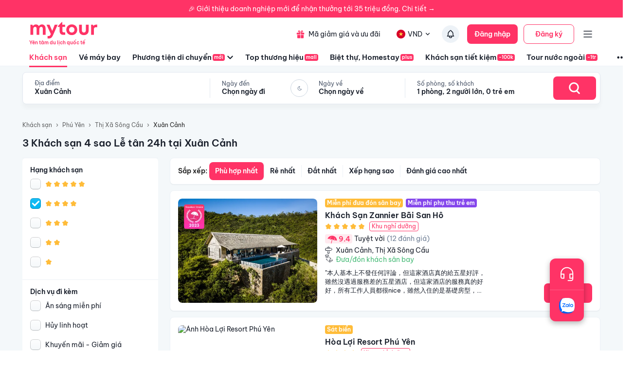

--- FILE ---
content_type: text/css; charset=utf-8
request_url: https://storage.googleapis.com/mkt-sdk/prod/chat-widget-tickets.css?version=1769614273409
body_size: 2215
content:
.App{text-align:center}.App-logo{height:40vmin;pointer-events:none}@media (prefers-reduced-motion:no-preference){.App-logo{-webkit-animation:App-logo-spin 20s linear infinite;animation:App-logo-spin 20s linear infinite}}.App-header{align-items:center;background-color:#282c34;color:#fff;display:flex;flex-direction:column;font-size:calc(10px + 2vmin);justify-content:center;min-height:100vh}.App-link{color:#61dafb}@-webkit-keyframes App-logo-spin{0%{-webkit-transform:rotate(0deg);transform:rotate(0deg)}to{-webkit-transform:rotate(1turn);transform:rotate(1turn)}}@keyframes App-logo-spin{0%{-webkit-transform:rotate(0deg);transform:rotate(0deg)}to{-webkit-transform:rotate(1turn);transform:rotate(1turn)}}.be-vietnam-pro-regular{font-weight:400}.be-vietnam-pro-medium,.be-vietnam-pro-regular{font-family:Be Vietnam Pro,system-ui;font-style:normal}.be-vietnam-pro-medium{font-weight:500}.be-vietnam-pro-semibold{font-weight:600}.be-vietnam-pro-bold,.be-vietnam-pro-semibold{font-family:Be Vietnam Pro,system-ui;font-style:normal}.be-vietnam-pro-bold{font-weight:700}.coccoc-alo-ph-circle{-webkit-animation:coccoc-alo-circle-anim 1.2s ease-in-out infinite;animation:coccoc-alo-circle-anim 1.2s ease-in-out infinite;background-color:transparent;border:2px solid rgba(30,30,30,.4);border-radius:100%;height:160px;left:20px;opacity:.1;position:absolute;top:20px;transition:all .5s;width:160px}.coccoc-alo-phone{-webkit-backface-visibility:hidden;background-color:transparent;cursor:pointer;height:200px;right:150px;top:30px;-webkit-transform:translateZ(0);transition:visibility .5s;width:200px;z-index:200000!important}.coccoc-alo-phone.coccoc-alo-green .coccoc-alo-ph-circle-fill{background-color:rgba(0,175,242,.5);opacity:.75!important}.coccoc-alo-ph-circle-fill{-webkit-animation:coccoc-alo-circle-fill-anim 2.3s ease-in-out infinite;animation:coccoc-alo-circle-fill-anim 2.3s ease-in-out infinite;background-color:#000;height:100px;left:50px;opacity:.1;top:50px;transition:all .5s;width:100px}.coccoc-alo-ph-circle-fill,.coccoc-alo-ph-img-circle{border:2px solid transparent;border-radius:100%;position:absolute}.coccoc-alo-ph-img-circle{-webkit-animation:coccoc-alo-circle-img-anim 1s ease-in-out infinite;animation:coccoc-alo-circle-img-anim 1s ease-in-out infinite;background:rgba(30,30,30,.1) url(https://drive.google.com/uc?id=1V3N2b79QjDWetC_ss9wI3c-xpWDymn9R) no-repeat 50%;height:60px;left:70px;opacity:.7;top:70px;width:60px}.coccoc-alo-phone.coccoc-alo-green .coccoc-alo-ph-img-circle{background-color:#00aff2}.coccoc-alo-phone.coccoc-alo-green .coccoc-alo-ph-circle{border-color:#00aff2;opacity:.5}.coccoc-alo-phone.coccoc-alo-green.coccoc-alo-hover .coccoc-alo-ph-circle,.coccoc-alo-phone.coccoc-alo-green:hover .coccoc-alo-ph-circle{border-color:#75eb50;opacity:.5}.coccoc-alo-phone.coccoc-alo-green.coccoc-alo-hover .coccoc-alo-ph-circle-fill,.coccoc-alo-phone.coccoc-alo-green:hover .coccoc-alo-ph-circle-fill{background-color:rgba(117,235,80,.5);opacity:.75!important}.coccoc-alo-phone.coccoc-alo-green.coccoc-alo-hover .coccoc-alo-ph-img-circle,.coccoc-alo-phone.coccoc-alo-green:hover .coccoc-alo-ph-img-circle{background-color:#75eb50}@-webkit-keyframes coccoc-alo-circle-anim{0%{opacity:.1;-webkit-transform:rotate(0) scale(.5) skew(1deg);transform:rotate(0) scale(.5) skew(1deg)}30%{opacity:.5;-webkit-transform:rotate(0) scale(.7) skew(1deg);transform:rotate(0) scale(.7) skew(1deg)}to{opacity:.1;-webkit-transform:rotate(0) scale(1) skew(1deg);transform:rotate(0) scale(1) skew(1deg)}}@keyframes coccoc-alo-circle-anim{0%{opacity:.1;-webkit-transform:rotate(0) scale(.5) skew(1deg);transform:rotate(0) scale(.5) skew(1deg)}30%{opacity:.5;-webkit-transform:rotate(0) scale(.7) skew(1deg);transform:rotate(0) scale(.7) skew(1deg)}to{opacity:.1;-webkit-transform:rotate(0) scale(1) skew(1deg);transform:rotate(0) scale(1) skew(1deg)}}@-webkit-keyframes coccoc-alo-circle-fill-anim{0%{opacity:.2;-webkit-transform:rotate(0) scale(.7) skew(1deg);transform:rotate(0) scale(.7) skew(1deg)}50%{opacity:.2;-webkit-transform:rotate(0) scale(1) skew(1deg);transform:rotate(0) scale(1) skew(1deg)}to{opacity:.2;-webkit-transform:rotate(0) scale(.7) skew(1deg);transform:rotate(0) scale(.7) skew(1deg)}}@keyframes coccoc-alo-circle-fill-anim{0%{opacity:.2;-webkit-transform:rotate(0) scale(.7) skew(1deg);transform:rotate(0) scale(.7) skew(1deg)}50%{opacity:.2;-webkit-transform:rotate(0) scale(1) skew(1deg);transform:rotate(0) scale(1) skew(1deg)}to{opacity:.2;-webkit-transform:rotate(0) scale(.7) skew(1deg);transform:rotate(0) scale(.7) skew(1deg)}}@-webkit-keyframes coccoc-alo-circle-img-anim{0%{-webkit-transform:rotate(0) scale(1) skew(1deg);transform:rotate(0) scale(1) skew(1deg)}10%{-webkit-transform:rotate(-25deg) scale(1) skew(1deg);transform:rotate(-25deg) scale(1) skew(1deg)}20%{-webkit-transform:rotate(25deg) scale(1) skew(1deg);transform:rotate(25deg) scale(1) skew(1deg)}30%{-webkit-transform:rotate(-25deg) scale(1) skew(1deg);transform:rotate(-25deg) scale(1) skew(1deg)}40%{-webkit-transform:rotate(25deg) scale(1) skew(1deg);transform:rotate(25deg) scale(1) skew(1deg)}50%{-webkit-transform:rotate(0) scale(1) skew(1deg);transform:rotate(0) scale(1) skew(1deg)}to{-webkit-transform:rotate(0) scale(1) skew(1deg);transform:rotate(0) scale(1) skew(1deg)}}@keyframes coccoc-alo-circle-img-anim{0%{-webkit-transform:rotate(0) scale(1) skew(1deg);transform:rotate(0) scale(1) skew(1deg)}10%{-webkit-transform:rotate(-25deg) scale(1) skew(1deg);transform:rotate(-25deg) scale(1) skew(1deg)}20%{-webkit-transform:rotate(25deg) scale(1) skew(1deg);transform:rotate(25deg) scale(1) skew(1deg)}30%{-webkit-transform:rotate(-25deg) scale(1) skew(1deg);transform:rotate(-25deg) scale(1) skew(1deg)}40%{-webkit-transform:rotate(25deg) scale(1) skew(1deg);transform:rotate(25deg) scale(1) skew(1deg)}50%{-webkit-transform:rotate(0) scale(1) skew(1deg);transform:rotate(0) scale(1) skew(1deg)}to{-webkit-transform:rotate(0) scale(1) skew(1deg);transform:rotate(0) scale(1) skew(1deg)}}::-webkit-scrollbar{height:5px;width:5px}::-webkit-scrollbar-track{background:#e0e0e0}::-webkit-scrollbar-thumb{background:#bdbdbd;border-radius:8px}.chat-hidden{align-items:flex-end;-webkit-backface-visibility:hidden;backface-visibility:hidden;display:flex;justify-content:flex-end;max-width:100%;padding:.8em .8em 0;position:fixed;visibility:visible;will-change:width,height,transform,opacity;z-index:2147483639}.chat-hidden-header{-webkit-font-smoothing:antialiased;-webkit-tap-highlight-color:transparent;align-items:center;border-radius:8px 8px 0 0;box-shadow:0 4px 12px rgba(0,0,0,.3);box-sizing:border-box;color:#fff;cursor:pointer;display:flex;height:48px;padding:0 .9em;position:relative;width:348px}.header-hidden-text{font-size:14px;line-height:17px;width:100%}.chat{background-color:transparent;border:0;bottom:0;height:604px;max-height:100%;max-width:100%;min-height:0;min-width:0;opacity:1;overflow:hidden;position:fixed;right:0;transition:none 0s ease 0s!important;visibility:visible;width:348px;z-index:2147483639}.chat-content-container{-webkit-backface-visibility:hidden;backface-visibility:hidden;border-radius:8px;bottom:0;box-sizing:border-box;height:100%;left:auto;padding:12px;position:absolute;right:0;top:0;width:100%;will-change:opacity}.chat-content{background:#fff;border-radius:8px;box-shadow:0 4px 12px rgba(0,0,0,.3);flex-direction:column;height:100%;min-width:0}.chat-content,.chat-header{display:flex;overflow:hidden;position:relative}.chat-header{-webkit-box-pack:center;align-items:center;border:#000;color:#fff;flex-grow:0;flex-shrink:0;font-size:1em;height:64px;padding:0 10px;text-align:left;transition:background-color .3s ease 0s;z-index:2}.sub-header{background:#fff;box-shadow:0 3px 8px rgba(0,0,0,.1);padding:12px;z-index:1}.header-text{font-size:14px;line-height:17px;margin:0;width:100%}.chat-footer{background:#fff;box-shadow:0 -4px 10px rgba(0,0,0,.1);font-size:.65em;text-align:center;width:100%}.chat-footer .chat-input{border-radius:0 0 8px 8px;font-size:14px;padding:12px;width:100%}.chat-content-box{height:100%;overflow-x:hidden;overflow-y:auto;padding:0 12px}.chat-content-box.empty-content-welcome{align-items:center;display:flex;flex-direction:column;justify-content:center;padding:0 24px;text-align:center}.chat-evaluate{background:#fff;border:.5px solid hsla(0,0%,74%,.3);box-sizing:border-box;margin:12px 0;padding:12px}.chat-evaluate .MuiDivider-root{height:.5px}.chat-evaluate.MuiPaper-rounded{border-radius:8px}.chat-evaluate .title-box{color:#212121;font-size:16px;font-weight:500;line-height:24px;margin-bottom:8px;text-align:center}.chat-evaluate.support-info{width:100%}.chat-evaluate.support-info .title-item{color:#757575;font-size:12px;line-height:18px}.chat-evaluate.support-info .text-content{font-size:14px;margin-bottom:8px;max-width:100%;overflow:hidden;text-overflow:ellipsis;white-space:nowrap;width:150px}.like-icon:hover path{fill:rgba(72,187,120,.15);stroke:#48bb78}.like-icon:hover.disable-icon path{fill:#fff;stroke:#1a202c}.like-icon.active-icon path{fill:rgba(72,187,120,.15);stroke:#48bb78}.dislike-icon:hover path{fill:rgba(229,62,62,.15);stroke:#e53e3e}.dislike-icon:hover.disable-icon path{fill:#fff;stroke:#1a202c}.dislike-icon.active-icon path{fill:rgba(229,62,62,.15);stroke:#e53e3e}.files-container{display:flex;margin-right:12px;overflow:auto;padding:12px}.files-container .file-wrapper{align-items:center;background:#f5f5f5;border-radius:8px;display:flex;justify-content:center;margin-right:12px;max-height:80px;max-width:80px;min-height:80px;min-width:80px;position:relative}.files-container .file-wrapper img{border-radius:8px;height:auto;object-fit:cover;width:100%}.files-container .file-wrapper svg{position:absolute;right:4px;top:4px}.files-container .add-image-icon{align-items:center;background:#f5f5f5;border-radius:8px;cursor:pointer;display:flex;padding:6px}.files-container .right-image{background:#fff;opacity:0;width:12px}.popper-item{cursor:pointer;padding:8px 12px}.popper-item:hover{background:#cff3dd}.chat-wrapper{background:rgba(33,33,33,.4);border-radius:8px;height:100%;left:0;position:absolute;top:0;width:100%;z-index:2147483639}.chat-wrapper .chat-container{background:#fff;border-radius:8px;box-shadow:0 3px 9px rgba(0,0,0,.15),0 7px 18px rgba(0,0,0,.2);margin-left:40px;margin-right:40px;margin-top:50%}.chat-wrapper .chat-container .chat-header-dialog{font-size:20px;font-weight:500;line-height:32px;padding:10px 16px}.disconnected-text{background:#f44336;color:#fff;font-size:14px;padding:2px;text-align:center}.disconnected-text,.disconnected-text.MuiTypography-root{margin:0 -12px -12px}.disconnected-text.connecting-text{background:#ffb822;color:#212121}.avatar-box{position:relative}.avatar-box .dot-online{background:#48bb78;border:1px solid #fff;border-radius:50%;bottom:0;box-sizing:border-box;height:12px;position:absolute;right:0;width:12px}.dot-pulse{-webkit-animation:dotPulse 1.5s linear infinite;animation:dotPulse 1.5s linear infinite;-webkit-animation-delay:.25s;animation-delay:.25s;border-radius:50%;box-shadow:9999px 0 0 -5px #757575;left:-9984px;position:relative;top:10px}.dot-pulse,.dot-pulse:after,.dot-pulse:before{background-color:#757575;color:#757575;height:3px;width:3px}.dot-pulse:after,.dot-pulse:before{border-radius:5px;content:"";display:inline-block;position:absolute;top:0}.dot-pulse:before{-webkit-animation:dotPulseBefore 1.5s linear infinite;animation:dotPulseBefore 1.5s linear infinite;-webkit-animation-delay:0s;animation-delay:0s;box-shadow:9990px 0 0 -5px #757575}.dot-pulse:after{-webkit-animation:dotPulseAfter 1.5s linear infinite;animation:dotPulseAfter 1.5s linear infinite;-webkit-animation-delay:.5s;animation-delay:.5s;box-shadow:10008px 0 0 -5px #757575}@-webkit-keyframes dotPulseBefore{0%{box-shadow:9990px 0 0 -5px #757575}30%{box-shadow:9990px 0 0 2px #757575}60%,to{box-shadow:9990px 0 0 -5px #757575}}@keyframes dotPulseBefore{0%{box-shadow:9990px 0 0 -5px #757575}30%{box-shadow:9990px 0 0 2px #757575}60%,to{box-shadow:9990px 0 0 -5px #757575}}@-webkit-keyframes dotPulse{0%{box-shadow:9999px 0 0 -5px #757575}30%{box-shadow:9999px 0 0 2px #757575}60%,to{box-shadow:9999px 0 0 -5px #757575}}@keyframes dotPulse{0%{box-shadow:9999px 0 0 -5px #757575}30%{box-shadow:9999px 0 0 2px #757575}60%,to{box-shadow:9999px 0 0 -5px #757575}}@-webkit-keyframes dotPulseAfter{0%{box-shadow:10008px 0 0 -5px #757575}30%{box-shadow:10008px 0 0 2px #757575}60%,to{box-shadow:10008px 0 0 -5px #757575}}@keyframes dotPulseAfter{0%{box-shadow:10008px 0 0 -5px #757575}30%{box-shadow:10008px 0 0 2px #757575}60%,to{box-shadow:10008px 0 0 -5px #757575}}@media only screen and (max-width:600px){.chat-content-container{border-radius:0;padding:0;position:fixed}}.mobile-chat-container{align-items:center;border-radius:100px;color:#fff;display:flex;flex-direction:column;height:52px;justify-content:center;padding:0;position:fixed;width:52px;z-index:1200}body.chat-sdk{-webkit-font-smoothing:antialiased;-moz-osx-font-smoothing:grayscale;box-sizing:border-box;font-family:Be Vietnam Pro,system-ui;font-weight:400;margin:0}

--- FILE ---
content_type: application/javascript; charset=UTF-8
request_url: https://mytour.vn/_next/static/YAphnrxjIwgJS4G0EpaBM/_buildManifest.js
body_size: 3668
content:
self.__BUILD_MANIFEST=function(a,s,t,n,h,c,e,i,o,k,u,d,g,b,p,m,y,r,f,l,j,v,q,I,w,_,B,x,P,N,F,S,L,M,T,A,C,H){return{__rewrites:{afterFiles:[],beforeFiles:[],fallback:[]},__routerFilterStatic:{numItems:0,errorRate:1e-4,numBits:0,numHashes:C,bitArray:[]},__routerFilterDynamic:{numItems:B,errorRate:1e-4,numBits:B,numHashes:C,bitArray:[]},"/":["static/chunks/pages/index-783f8afde61717e8.js"],"/403":[h,c,a,s,k,u,d,g,m,y,r,f,p,l,e,t,n,b,j,v,q,"static/chunks/pages/403-4c7eacb05d78cbf6.js"],"/404":[h,c,a,s,k,u,d,g,m,y,r,f,p,l,e,t,n,b,j,v,q,"static/chunks/pages/404-ea5a06f416a49527.js"],"/_error":["static/chunks/pages/_error-cc19cdc99167575b.js"],"/app/mytour-info":["static/chunks/pages/app/mytour-info-4a6f7e292b0dc90e.js"],"/budgethotels":["static/chunks/pages/budgethotels-1fcada97df77f31d.js"],"/checkout/bankTransfer/[bookingId]":[a,s,n,"static/chunks/pages/checkout/bankTransfer/[bookingId]-198dc7e8858c8c77.js"],"/checkout/success/flight/[bookingId]":["static/chunks/pages/checkout/success/flight/[bookingId]-764dbdd3df0ba668.js"],"/clickouts/transport":["static/chunks/pages/clickouts/transport-7b73083decd174ef.js"],"/dang-ky":[h,c,a,s,i,e,t,n,o,"static/chunks/pages/dang-ky-3001746f87008faf.js"],"/dang-ky/nhap-otp":[h,c,a,s,i,e,t,n,o,"static/chunks/pages/dang-ky/nhap-otp-0087cef87c2f3ce5.js"],"/dang-ky/nhap-otp/hoan-thanh":[h,c,a,s,i,e,t,n,o,"static/chunks/pages/dang-ky/nhap-otp/hoan-thanh-33fce3a5355dacd9.js"],"/dang-nhap":[h,c,a,s,i,e,t,n,o,"static/chunks/pages/dang-nhap-050c03d69958cecf.js"],"/dat-xe-san-bay":[t,"static/chunks/pages/dat-xe-san-bay-b11d7a456dbf21bc.js"],"/dich-vu-tu-trai-tim":["static/chunks/pages/dich-vu-tu-trai-tim-79f23b799a3d05af.js"],"/diem-den-yeu-thich":[h,c,a,s,i,e,t,n,o,"static/chunks/pages/diem-den-yeu-thich-8ef38f652148a7df.js"],"/help/30-lien-he.html":["static/chunks/pages/help/30-lien-he.html-a933ec44019324e8.js"],"/homestay":["static/chunks/pages/homestay-872ac8fc2f1980b8.js"],"/homestay/tim-kiem-linh-hoat/[...slug]":["static/chunks/pages/homestay/tim-kiem-linh-hoat/[...slug]-d8d7d3f961d2665f.js"],"/homestay/[...slug]":["static/chunks/pages/homestay/[...slug]-705fc1b2518b0de1.js"],"/khach-san":["static/chunks/pages/khach-san-c28ecdbf19747de9.js"],"/khach-san/all-long-keys-link":["static/chunks/pages/khach-san/all-long-keys-link-df89859f651c7063.js"],"/khach-san/chain/[code]":["static/chunks/pages/khach-san/chain/[code]-5d479c193c49859c.js"],"/khach-san/chain/[...slug]":["static/chunks/pages/khach-san/chain/[...slug]-bf31f0b5337929b0.js"],"/khach-san/danh-gia/[alias]":["static/chunks/pages/khach-san/danh-gia/[alias]-b3b0966da9346189.js"],"/khach-san/dat-phong":["static/chunks/pages/khach-san/dat-phong-a68736111b11b3e9.js"],"/khach-san/ket-qua-dat-phong/[transactionId]":["static/chunks/pages/khach-san/ket-qua-dat-phong/[transactionId]-916b5b3363066bc0.js"],"/khach-san/khach-san-gia-doc-quyen":["static/chunks/e098907b-93db263d5c78a3cc.js",h,c,a,s,k,u,d,g,m,y,r,f,p,l,"static/chunks/4207-05aecb82c7fe9854.js",e,t,n,b,j,v,q,"static/chunks/2028-e7994b4f5f898fa3.js",H,"static/chunks/pages/khach-san/khach-san-gia-doc-quyen-bef9a25c49191cd2.js"],"/khach-san/khach-san-gia-tot/[...slug]":["static/chunks/pages/khach-san/khach-san-gia-tot/[...slug]-784cdd7252f2cd38.js"],"/khach-san/near/[code]":["static/chunks/pages/khach-san/near/[code]-9593c91a2bd2dbd4.js"],"/khach-san/search":["static/chunks/pages/khach-san/search-eb7dc56cf9965f53.js"],"/khach-san/thanh-toan":["static/chunks/pages/khach-san/thanh-toan-163c64ba5ad1f8b5.js"],"/khach-san/[alias]":[a,s,t,n,"static/chunks/pages/khach-san/[alias]-e36b0e20a642c1da.js"],"/khach-san/[alias]/[locationName]/[keyCode]":["static/chunks/pages/khach-san/[alias]/[locationName]/[keyCode]-a2cd037b34cc223f.js"],"/khach-san/[...slug]":[h,c,a,s,k,u,d,i,g,m,y,r,f,p,l,I,"static/chunks/1577-df62cafac44419aa.js","static/chunks/3403-af8a23e00142d55a.js","static/chunks/9325-2fe7213d12e0ad17.js",e,t,n,b,o,j,v,q,"static/chunks/4591-9bf3bad64cf18d15.js",H,"static/css/2c2a96185abfe163.css","static/chunks/pages/khach-san/[...slug]-0fa56b113d528cc4.js"],"/khach-san-gia-tot":["static/chunks/pages/khach-san-gia-tot-a13196c9a8ba336d.js"],"/kham-pha":[t,"static/chunks/pages/kham-pha-7bc482ca35581f04.js"],"/kham-pha/[province]":[t,"static/chunks/pages/kham-pha/[province]-c7693d24a4bb0ce4.js"],"/kham-pha/[province]/[code]":["static/chunks/pages/kham-pha/[province]/[code]-bee0af26265662e0.js"],"/kiem-tra-tinh-trang-dat-ve":["static/chunks/pages/kiem-tra-tinh-trang-dat-ve-190de520a9a66ff2.js"],"/kiem-tra-tinh-trang-dat-ve/hotel":["static/chunks/pages/kiem-tra-tinh-trang-dat-ve/hotel-94e571d2a8eba9df.js"],"/kiem-tra-tinh-trang-dat-ve/payment":["static/chunks/pages/kiem-tra-tinh-trang-dat-ve/payment-d79b774691b18d00.js"],"/kiem-tra-tinh-trang-dat-ve/results":["static/chunks/pages/kiem-tra-tinh-trang-dat-ve/results-5be28182fe46a265.js"],"/mall/thuong-hieu-khach-san-hang-dau":["static/chunks/pages/mall/thuong-hieu-khach-san-hang-dau-ad1b323954c5636b.js"],"/mytour-choices":["static/chunks/pages/mytour-choices-6e49c39e419a373f.js"],"/mytour-for-business":[h,c,a,s,k,u,d,g,m,y,r,f,p,l,e,t,n,b,j,v,q,"static/chunks/pages/mytour-for-business-a44cef11a97b5280.js"],"/news/135152-chinh-sach-va-quy-dinh-chung.html":["static/chunks/pages/news/135152-chinh-sach-va-quy-dinh-chung.html-89c1cda24fff1577.js"],"/news/135155-quy-che-hoat-dong.html":["static/chunks/pages/news/135155-quy-che-hoat-dong.html-33e30fd661fa3411.js"],"/news/135633-quy-dinh-ve-thanh-toan.html":["static/chunks/pages/news/135633-quy-dinh-ve-thanh-toan.html-4d270b456b891672.js"],"/news/135636-chinh-sach-bao-mat-thong-tin-danh-cho-website-tmdt.html":["static/chunks/pages/news/135636-chinh-sach-bao-mat-thong-tin-danh-cho-website-tmdt.html-2424d3b8240412a9.js"],"/news/135637-chinh-sach-bao-mat-thong-tin-danh-cho-ung-dung.html":["static/chunks/pages/news/135637-chinh-sach-bao-mat-thong-tin-danh-cho-ung-dung.html-607aaff60e815574.js"],"/news/chuong-trinh-danh-gia-khach-san":["static/chunks/pages/news/chuong-trinh-danh-gia-khach-san-8956cc40a9898d18.js"],"/news/chuong-trinh-khach-hang-than-thiet.html":["static/chunks/pages/news/chuong-trinh-khach-hang-than-thiet.html-d81dd5e3d16b7755.js"],"/news/quy-dinh-va-mot-so-dieu-can-biet-khi-dat-ve-tau.html":["static/chunks/pages/news/quy-dinh-va-mot-so-dieu-can-biet-khi-dat-ve-tau.html-cc2478cd73a31242.js"],"/news/termsandconditions-privacypolicy":["static/chunks/pages/news/termsandconditions-privacypolicy-2182ac0582519362.js"],"/news/tnc-dieu_le_bay_quoc_noi":["static/chunks/pages/news/tnc-dieu_le_bay_quoc_noi-c6dcb41dab25fc43.js"],"/partnership":["static/chunks/pages/partnership-58764e1c3bb86091.js"],"/payment/additionalBaggage/flight/[bookingId]":[h,c,a,s,k,u,d,i,g,I,w,x,_,P,N,F,S,e,t,n,b,o,L,M,T,"static/chunks/pages/payment/additionalBaggage/flight/[bookingId]-3e02514ac3a2c4cc.js"],"/payment/bookingPostProcessing/flight/[hashBookingId]":[h,c,a,s,k,u,d,i,g,I,w,x,_,P,N,F,S,e,t,n,b,o,L,M,T,"static/chunks/pages/payment/bookingPostProcessing/flight/[hashBookingId]-e63920cceef3908a.js"],"/payment/bookingPostProcessing/hotel/[hashBookingId]":[h,c,a,s,k,u,d,i,g,I,w,x,_,P,N,F,S,e,t,n,b,o,L,M,T,"static/chunks/pages/payment/bookingPostProcessing/hotel/[hashBookingId]-81cad2d06a78d40a.js"],"/payment/partnerSuccess/flight/[bookingId]":[a,s,n,"static/chunks/pages/payment/partnerSuccess/flight/[bookingId]-c302e78641021d06.js"],"/payment/transportation/payment-result/[transactionId]":[h,c,a,s,i,e,t,n,o,"static/chunks/2116-e359fca557f8d098.js","static/chunks/pages/payment/transportation/payment-result/[transactionId]-9a89884b35306eae.js"],"/payment/transportation/[bookingId]":[h,c,a,s,k,u,d,i,g,I,w,x,_,P,N,F,S,e,t,n,b,o,L,M,"static/chunks/pages/payment/transportation/[bookingId]-291414851743115d.js"],"/provider-redirect":[a,s,n,"static/chunks/pages/provider-redirect-c3f55a2bac2cd348.js"],"/quen-mat-khau":[h,c,a,s,i,e,t,n,o,"static/chunks/pages/quen-mat-khau-d0c5181b08f9086f.js"],"/quen-mat-khau/nhap-otp":[h,c,a,s,i,e,t,n,o,"static/chunks/pages/quen-mat-khau/nhap-otp-a3c558e396b89baa.js"],"/quen-mat-khau/nhap-otp/hoan-thanh":[h,c,a,s,i,e,t,n,o,"static/chunks/pages/quen-mat-khau/nhap-otp/hoan-thanh-480313c62db2b42c.js"],"/robots.txt":["static/chunks/pages/robots.txt-67ed4f65f6468ffc.js"],"/sitemap.xml":["static/chunks/pages/sitemap.xml-39831e4ddd276017.js"],"/tai-khoan":["static/chunks/pages/tai-khoan-f15dadabcf9f3fb8.js"],"/tai-khoan/doi-mat-khau":[h,c,a,s,i,e,t,n,o,"static/chunks/pages/tai-khoan/doi-mat-khau-1f9ebe15c3c67cb8.js"],"/tai-khoan/doi-thong-tin":[h,c,a,s,i,g,p,_,"static/chunks/7101-d4e3d69dc9b4cc7f.js",e,t,n,o,"static/chunks/pages/tai-khoan/doi-thong-tin-8c8c48a3cf7ade2d.js"],"/tai-khoan/don-phong":["static/chunks/pages/tai-khoan/don-phong-14ba09a7f9bd1b31.js"],"/tai-khoan/don-phong/[id]":["static/chunks/pages/tai-khoan/don-phong/[id]-13ab38adbcf1af84.js"],"/tai-khoan/don-phong-hoan-tien":["static/chunks/pages/tai-khoan/don-phong-hoan-tien-3945430a9577c8c8.js"],"/tai-khoan/don-phong-hoan-tien/[id]":["static/chunks/pages/tai-khoan/don-phong-hoan-tien/[id]-be1f15046a49847e.js"],"/tai-khoan/hoan-huy":["static/chunks/pages/tai-khoan/hoan-huy-79e166745db5f32f.js"],"/tai-khoan/khach-san-yeu-thich":["static/chunks/pages/tai-khoan/khach-san-yeu-thich-3d6d28c7d97449b1.js"],"/tai-khoan/loyalty-customers":["static/chunks/pages/tai-khoan/loyalty-customers-1334b0aafab85e48.js"],"/tai-khoan/loyalty-history":["static/chunks/pages/tai-khoan/loyalty-history-8a33f362817da0d6.js"],"/tai-khoan/quen-mat-khau":[h,c,a,s,i,e,t,n,o,"static/chunks/pages/tai-khoan/quen-mat-khau-cc5cb9443d5f63c3.js"],"/tai-khoan/thong-tin-doanh-nghiep":["static/chunks/pages/tai-khoan/thong-tin-doanh-nghiep-d7e0e08d81f54db3.js"],"/tai-khoan/ve-may-bay":["static/chunks/pages/tai-khoan/ve-may-bay-25a2467d2a539b3f.js"],"/tai-khoan/ve-may-bay/[id]":["static/chunks/pages/tai-khoan/ve-may-bay/[id]-14c5eabbd881b246.js"],"/tai-khoan/xoa-tai-khoan":["static/chunks/pages/tai-khoan/xoa-tai-khoan-e54a493370aa596f.js"],"/tai-ung-dung":["static/chunks/pages/tai-ung-dung-feb6468b5a322a00.js"],"/thanh-toan/khach-san":["static/chunks/pages/thanh-toan/khach-san-fda2a4cf91153633.js"],"/thanh-toan/ve-may-bay/[...slug]":["static/chunks/pages/thanh-toan/ve-may-bay/[...slug]-520ccd564f879bf9.js"],"/thong-bao":["static/chunks/pages/thong-bao-1250e128b564a01f.js"],"/thong-bao/chi-tiet":["static/chunks/pages/thong-bao/chi-tiet-ada7c864af614369.js"],"/top-khach-san-hang-dau":[h,c,a,s,k,i,e,t,n,o,"static/chunks/8751-160c520baf7f7ac6.js","static/chunks/pages/top-khach-san-hang-dau-ba70fa990ad44b8b.js"],"/uu-dai":["static/chunks/pages/uu-dai-6014c24ae847becc.js"],"/uu-dai/[alias]":["static/chunks/pages/uu-dai/[alias]-a7ac6c283bc7de5e.js"],"/ve-may-bay":["static/chunks/pages/ve-may-bay-2c1f7fcf9202d6bd.js"],"/ve-may-bay/chang-bay-gia-tot":[h,c,a,s,k,i,e,t,n,o,"static/chunks/6358-65ccd23f4c04f905.js","static/chunks/pages/ve-may-bay/chang-bay-gia-tot-53395d0f5fc183b2.js"],"/ve-may-bay/payment":[h,c,a,s,i,e,t,n,o,"static/chunks/pages/ve-may-bay/payment-d7df50887ebc6797.js"],"/ve-may-bay/payment/paymentBookingHolding":["static/chunks/pages/ve-may-bay/payment/paymentBookingHolding-a6614dd2c6963e22.js"],"/ve-may-bay/payment/paymentMethodList":["static/chunks/pages/ve-may-bay/payment/paymentMethodList-a4c7c1435113385c.js"],"/ve-may-bay/query":[h,c,a,s,i,e,t,n,o,"static/chunks/pages/ve-may-bay/query-f882e37932035cfc.js"],"/ve-may-bay/result/[...slug]":[h,c,a,s,k,u,d,i,I,w,"static/chunks/405-7e48a0289c5ee4db.js",e,t,n,b,o,"static/chunks/2353-de458e3d82b8bcb6.js","static/chunks/4646-3ec135cc68d5f18c.js","static/chunks/pages/ve-may-bay/result/[...slug]-dcb5d8823439b938.js"],"/ve-may-bay/[alias]":["static/chunks/pages/ve-may-bay/[alias]-6141f5090d3d0209.js"],"/ve-may-bay/[...slug]":["static/chunks/pages/ve-may-bay/[...slug]-2e616595c5f73d87.js"],"/xuat-hoa-don":[h,c,a,s,k,u,d,i,g,m,y,r,f,p,l,e,t,n,b,o,j,v,q,"static/chunks/pages/xuat-hoa-don-e705b8fb55c6bb41.js"],"/[hotels]":["static/chunks/pages/[hotels]-1697fc5dbf01ef93.js"],"/[hotels]/[listing]":["static/chunks/pages/[hotels]/[listing]-04c4463feb953d61.js"],sortedPages:["/","/403","/404","/_app","/_error","/app/mytour-info","/budgethotels","/checkout/bankTransfer/[bookingId]","/checkout/success/flight/[bookingId]","/clickouts/transport","/dang-ky","/dang-ky/nhap-otp","/dang-ky/nhap-otp/hoan-thanh","/dang-nhap","/dat-xe-san-bay","/dich-vu-tu-trai-tim","/diem-den-yeu-thich","/help/30-lien-he.html","/homestay","/homestay/tim-kiem-linh-hoat/[...slug]","/homestay/[...slug]","/khach-san","/khach-san/all-long-keys-link","/khach-san/chain/[code]","/khach-san/chain/[...slug]","/khach-san/danh-gia/[alias]","/khach-san/dat-phong","/khach-san/ket-qua-dat-phong/[transactionId]","/khach-san/khach-san-gia-doc-quyen","/khach-san/khach-san-gia-tot/[...slug]","/khach-san/near/[code]","/khach-san/search","/khach-san/thanh-toan","/khach-san/[alias]","/khach-san/[alias]/[locationName]/[keyCode]","/khach-san/[...slug]","/khach-san-gia-tot","/kham-pha","/kham-pha/[province]","/kham-pha/[province]/[code]","/kiem-tra-tinh-trang-dat-ve","/kiem-tra-tinh-trang-dat-ve/hotel","/kiem-tra-tinh-trang-dat-ve/payment","/kiem-tra-tinh-trang-dat-ve/results","/mall/thuong-hieu-khach-san-hang-dau","/mytour-choices","/mytour-for-business","/news/135152-chinh-sach-va-quy-dinh-chung.html","/news/135155-quy-che-hoat-dong.html","/news/135633-quy-dinh-ve-thanh-toan.html","/news/135636-chinh-sach-bao-mat-thong-tin-danh-cho-website-tmdt.html","/news/135637-chinh-sach-bao-mat-thong-tin-danh-cho-ung-dung.html","/news/chuong-trinh-danh-gia-khach-san","/news/chuong-trinh-khach-hang-than-thiet.html","/news/quy-dinh-va-mot-so-dieu-can-biet-khi-dat-ve-tau.html","/news/termsandconditions-privacypolicy","/news/tnc-dieu_le_bay_quoc_noi","/partnership","/payment/additionalBaggage/flight/[bookingId]","/payment/bookingPostProcessing/flight/[hashBookingId]","/payment/bookingPostProcessing/hotel/[hashBookingId]","/payment/partnerSuccess/flight/[bookingId]","/payment/transportation/payment-result/[transactionId]","/payment/transportation/[bookingId]","/provider-redirect","/quen-mat-khau","/quen-mat-khau/nhap-otp","/quen-mat-khau/nhap-otp/hoan-thanh","/robots.txt","/sitemap.xml","/tai-khoan","/tai-khoan/doi-mat-khau","/tai-khoan/doi-thong-tin","/tai-khoan/don-phong","/tai-khoan/don-phong/[id]","/tai-khoan/don-phong-hoan-tien","/tai-khoan/don-phong-hoan-tien/[id]","/tai-khoan/hoan-huy","/tai-khoan/khach-san-yeu-thich","/tai-khoan/loyalty-customers","/tai-khoan/loyalty-history","/tai-khoan/quen-mat-khau","/tai-khoan/thong-tin-doanh-nghiep","/tai-khoan/ve-may-bay","/tai-khoan/ve-may-bay/[id]","/tai-khoan/xoa-tai-khoan","/tai-ung-dung","/thanh-toan/khach-san","/thanh-toan/ve-may-bay/[...slug]","/thong-bao","/thong-bao/chi-tiet","/top-khach-san-hang-dau","/uu-dai","/uu-dai/[alias]","/ve-may-bay","/ve-may-bay/chang-bay-gia-tot","/ve-may-bay/payment","/ve-may-bay/payment/paymentBookingHolding","/ve-may-bay/payment/paymentMethodList","/ve-may-bay/query","/ve-may-bay/result/[...slug]","/ve-may-bay/[alias]","/ve-may-bay/[...slug]","/xuat-hoa-don","/[hotels]","/[hotels]/[listing]"]}}("static/chunks/1515-466544730df7987d.js","static/chunks/126-0037478c6185270d.js","static/chunks/3371-674b395249192241.js","static/chunks/2259-0fc44df1dfb6b436.js","static/chunks/2038-7f4ee5f29400871f.js","static/chunks/3821-79b5a108e7be4d5a.js","static/chunks/8409-8175fc5f0a4d1d9a.js","static/chunks/9984-1c6132e90b91f3c4.js","static/chunks/2201-4bea086be2cd467b.js","static/chunks/1316-2b245f1d3221b42f.js","static/chunks/4149-5002e930698933a8.js","static/chunks/296-8ecd51f235c33fdc.js","static/chunks/8569-ecfb8f99ee60612e.js","static/chunks/9171-90412db78a6fd25c.js","static/chunks/2441-2aa386828aeb7878.js","static/chunks/9357-d1afb81e347ccae2.js","static/chunks/8667-cce5b4f9383a6150.js","static/chunks/8749-ee8a7975bb53e406.js","static/chunks/6257-df3b02503f934ed0.js","static/chunks/3844-e7d8792fe4c0dea8.js","static/chunks/8399-363c0e68d94d90b2.js","static/chunks/3559-639b971bf327f121.js","static/chunks/5605-1cb9eb6ba1451d24.js","static/chunks/984-88dc0d20b8186542.js","static/chunks/3356-a26df09c6ce3d7bf.js","static/chunks/2782-81ec492dad2f6f81.js",0,"static/chunks/3936-3405bcdf1b915c9a.js","static/chunks/6863-6fbe55501d5b472d.js","static/chunks/5098-0f465de4e189cf42.js","static/chunks/9871-c6f35ac773501d12.js","static/chunks/8300-1a8b53b62631281e.js","static/chunks/5194-377960e8f76d7fa3.js","static/chunks/1179-6e3a1eae8f2b032e.js","static/chunks/151-deabf5cce2811793.js",1e-4,NaN,"static/chunks/3578-1ecc2906a060867a.js"),self.__BUILD_MANIFEST_CB&&self.__BUILD_MANIFEST_CB();

--- FILE ---
content_type: application/javascript; charset=UTF-8
request_url: https://mytour.vn/_next/static/chunks/pages/ve-may-bay-2c1f7fcf9202d6bd.js
body_size: 1649
content:
(self.webpackChunk_N_E=self.webpackChunk_N_E||[]).push([[7928],{12373:(e,t,l)=>{(window.__NEXT_P=window.__NEXT_P||[]).push(["/ve-may-bay",function(){return l(15219)}])},15219:(e,t,l)=>{"use strict";l.r(t),l.d(t,{__N_SSP:()=>s,default:()=>d});var r=l(18153),a=l(96600),n=l(18847),o=l.n(n);let u=o()(()=>Promise.all([l.e(2038),l.e(3821),l.e(1515),l.e(126),l.e(1316),l.e(4149),l.e(296),l.e(8569),l.e(9357),l.e(8667),l.e(8749),l.e(6257),l.e(2441),l.e(3844),l.e(3014),l.e(9566),l.e(8409),l.e(3371),l.e(2259),l.e(9171),l.e(8399),l.e(3559),l.e(5605),l.e(6318),l.e(9236),l.e(8591),l.e(158)]).then(l.bind(l,37581)),{loadableGenerated:{webpack:()=>[37581]}}),i=o()(()=>Promise.all([l.e(2038),l.e(3821),l.e(1515),l.e(126),l.e(1316),l.e(4149),l.e(296),l.e(9984),l.e(984),l.e(3356),l.e(405),l.e(8409),l.e(3371),l.e(2259),l.e(9171),l.e(2201),l.e(2353),l.e(4646),l.e(6358),l.e(6192)]).then(l.bind(l,93811)),{loadableGenerated:{webpack:()=>[93811]}});var s=!0;function d(e){let{isMobile:t=!1,query:l={},codeFlight:n={}}=e;return(0,r.Y)(r.FK,{children:t?(0,r.Y)(i,{query:l,queryCodeFlight:n}):(0,r.Y)(u,{isHomeFight:!0,topLocation:[],query:l,...(0,a.Bi)(l,n)})})}},18847:(e,t,l)=>{e.exports=l(52496)},52496:(e,t,l)=>{"use strict";Object.defineProperty(t,"__esModule",{value:!0}),!function(e,t){for(var l in t)Object.defineProperty(e,l,{enumerable:!0,get:t[l]})}(t,{default:function(){return u},noSSR:function(){return o}});let r=l(64252);l(37876),l(14232);let a=r._(l(90295));function n(e){return{default:(null==e?void 0:e.default)||e}}function o(e,t){return delete t.webpack,delete t.modules,e(t)}function u(e,t){let l=a.default,r={loading:e=>{let{error:t,isLoading:l,pastDelay:r}=e;return null}};e instanceof Promise?r.loader=()=>e:"function"==typeof e?r.loader=e:"object"==typeof e&&(r={...r,...e});let u=(r={...r,...t}).loader;return(r.loadableGenerated&&(r={...r,...r.loadableGenerated},delete r.loadableGenerated),"boolean"!=typeof r.ssr||r.ssr)?l({...r,loader:()=>null!=u?u().then(n):Promise.resolve(n(()=>null))}):(delete r.webpack,delete r.modules,o(l,r))}("function"==typeof t.default||"object"==typeof t.default&&null!==t.default)&&void 0===t.default.__esModule&&(Object.defineProperty(t.default,"__esModule",{value:!0}),Object.assign(t.default,t),e.exports=t.default)},86581:(e,t,l)=>{"use strict";Object.defineProperty(t,"__esModule",{value:!0}),Object.defineProperty(t,"LoadableContext",{enumerable:!0,get:function(){return r}});let r=l(64252)._(l(14232)).default.createContext(null)},90295:(e,t,l)=>{"use strict";Object.defineProperty(t,"__esModule",{value:!0}),Object.defineProperty(t,"default",{enumerable:!0,get:function(){return f}});let r=l(64252)._(l(14232)),a=l(86581),n=[],o=[],u=!1;function i(e){let t=e(),l={loading:!0,loaded:null,error:null};return l.promise=t.then(e=>(l.loading=!1,l.loaded=e,e)).catch(e=>{throw l.loading=!1,l.error=e,e}),l}class s{promise(){return this._res.promise}retry(){this._clearTimeouts(),this._res=this._loadFn(this._opts.loader),this._state={pastDelay:!1,timedOut:!1};let{_res:e,_opts:t}=this;e.loading&&("number"==typeof t.delay&&(0===t.delay?this._state.pastDelay=!0:this._delay=setTimeout(()=>{this._update({pastDelay:!0})},t.delay)),"number"==typeof t.timeout&&(this._timeout=setTimeout(()=>{this._update({timedOut:!0})},t.timeout))),this._res.promise.then(()=>{this._update({}),this._clearTimeouts()}).catch(e=>{this._update({}),this._clearTimeouts()}),this._update({})}_update(e){this._state={...this._state,error:this._res.error,loaded:this._res.loaded,loading:this._res.loading,...e},this._callbacks.forEach(e=>e())}_clearTimeouts(){clearTimeout(this._delay),clearTimeout(this._timeout)}getCurrentValue(){return this._state}subscribe(e){return this._callbacks.add(e),()=>{this._callbacks.delete(e)}}constructor(e,t){this._loadFn=e,this._opts=t,this._callbacks=new Set,this._delay=null,this._timeout=null,this.retry()}}function d(e){return function(e,t){let l=Object.assign({loader:null,loading:null,delay:200,timeout:null,webpack:null,modules:null},t),n=null;function i(){if(!n){let t=new s(e,l);n={getCurrentValue:t.getCurrentValue.bind(t),subscribe:t.subscribe.bind(t),retry:t.retry.bind(t),promise:t.promise.bind(t)}}return n.promise()}if(!u){let e=l.webpack&&1?l.webpack():l.modules;e&&o.push(t=>{for(let l of e)if(t.includes(l))return i()})}function d(e,t){i();let o=r.default.useContext(a.LoadableContext);o&&Array.isArray(l.modules)&&l.modules.forEach(e=>{o(e)});let u=r.default.useSyncExternalStore(n.subscribe,n.getCurrentValue,n.getCurrentValue);return r.default.useImperativeHandle(t,()=>({retry:n.retry}),[]),r.default.useMemo(()=>{var t;return u.loading||u.error?r.default.createElement(l.loading,{isLoading:u.loading,pastDelay:u.pastDelay,timedOut:u.timedOut,error:u.error,retry:n.retry}):u.loaded?r.default.createElement((t=u.loaded)&&t.default?t.default:t,e):null},[e,u])}return d.preload=()=>i(),d.displayName="LoadableComponent",r.default.forwardRef(d)}(i,e)}function c(e,t){let l=[];for(;e.length;){let r=e.pop();l.push(r(t))}return Promise.all(l).then(()=>{if(e.length)return c(e,t)})}d.preloadAll=()=>new Promise((e,t)=>{c(n).then(e,t)}),d.preloadReady=e=>(void 0===e&&(e=[]),new Promise(t=>{let l=()=>(u=!0,t());c(o,e).then(l,l)})),window.__NEXT_PRELOADREADY=d.preloadReady;let f=d}},e=>{e.O(0,[636,6593,8792],()=>e(e.s=12373)),_N_E=e.O()}]);